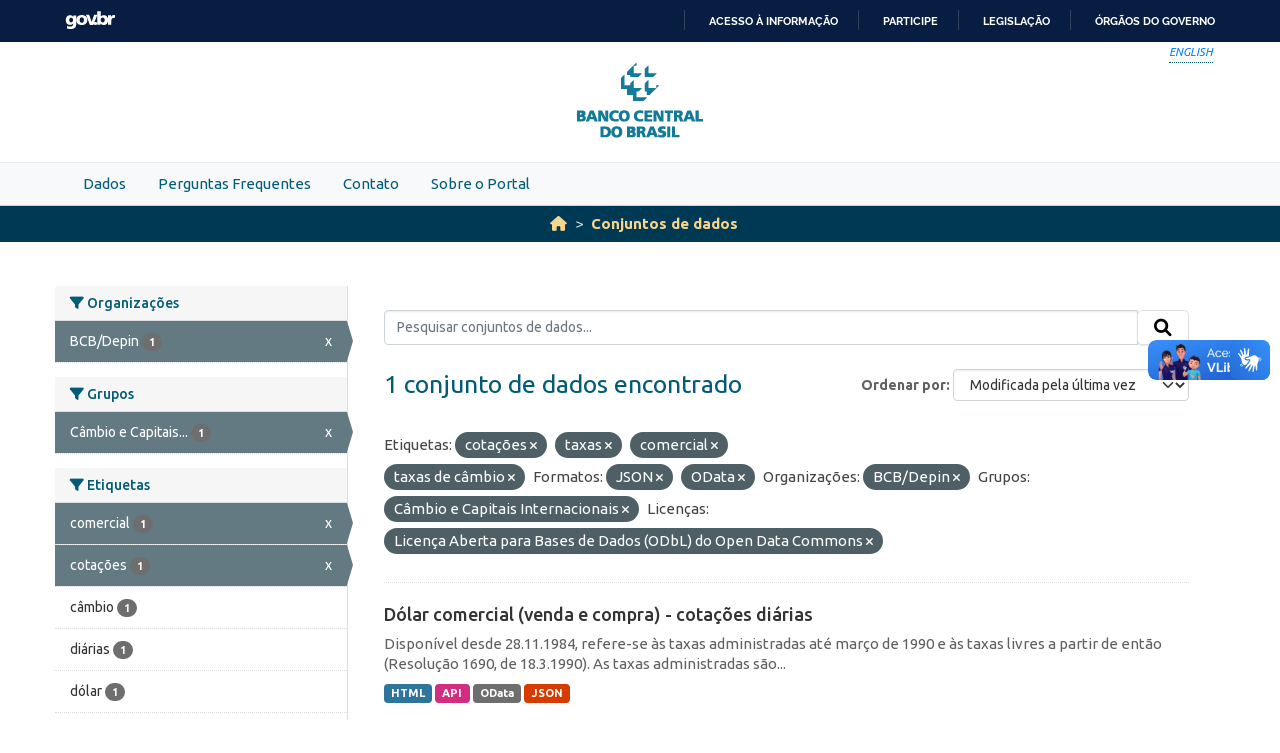

--- FILE ---
content_type: text/html; charset=utf-8
request_url: https://dadosabertos.bcb.gov.br/dataset?tags=cota%C3%A7%C3%B5es&res_format=JSON&res_format=OData&organization=depin&tags=taxas&groups=cambio-e-capitais-internacionais&tags=comercial&tags=taxas+de+c%C3%A2mbio&license_id=odc-odbl&sort=metadata_modified+desc
body_size: 28682
content:
<!DOCTYPE html>
<!--[if IE 9]> <html lang="pt_BR" class="ie9"> <![endif]-->
<!--[if gt IE 8]><!--> <html lang="pt_BR"  > <!--<![endif]-->
  <head>
    
    <meta charset="utf-8" />
      <meta name="csrf_field_name" content="_csrf_token" />
      <meta name="_csrf_token" content="ImE3YzEzNGFiNmIwZDFlZmQxMDc1YTdhNzYwYmYyYzNkMmQ2MTkyOTki.aXDhiQ.4aG5mB7hbvsgbqwO3jVNqfWGWu8" />

      <meta name="generator" content="ckan 2.10.4" />
      <meta name="viewport" content="width=device-width, initial-scale=1.0">
    <meta http-equiv="Content-Type" content="text/html; charset=utf-8">
    <meta http-equiv="X-UA-Compatible" content="IE=edge">
    <meta name="viewport" content="width=device-width, user-scalable=no">
    <meta property="creator.productor" content="http://estruturaorganizacional.dados.gov.br/id/unidade-organizacional/89">
    <meta http-equiv="Content-Language" content="pt-br">

    
    <title>Conjunto de dados - Portal de Dados Abertos do Banco Central do Brasil</title>

    
    <link rel="shortcut icon" href="/base/images/bcb.ico" />
    
    <link rel="stylesheet" href="https://fonts.googleapis.com/css?family=Cormorant+Garamond:300,300i,400,400i,500,500i,600,600i,700,700i&display=swap">
    <link rel="stylesheet" href="https://fonts.googleapis.com/css?family=Ubuntu:300,300i,400,400i,500,500i,700,700i&display=swap">
    
    


    
      
      
    

    
    <link href="/webassets/vendor/f3b8236b_select2.css" rel="stylesheet"/>
<link href="/webassets/vendor/d05bf0e7_fontawesome.css" rel="stylesheet"/>
<link href="/webassets/bcbdadosabertos/b3e03d47_bcbdadosabertos.css" rel="stylesheet"/><style>
        .homepage .module-search {
    opacity: 0.9;
}
      </style>
    
  </head>

  
  <body data-site-root="https://dadosabertos.bcb.gov.br/" data-locale-root="https://dadosabertos.bcb.gov.br/" >

    
    <div class="visually-hidden-focusable"><a href="#content">Skip to main content</a></div>
  

  
  
    
      
      <div id="barra-brasil" style="background:#7F7F7F; height: 20px; padding:0 0 0 10px;display:block;"> 
    <ul id="menu-barra-temp" style="list-style:none;">
        <li style="display:inline; float:left;padding-right:10px; margin-right:10px; border-right:1px solid #EDEDED"><a href="http://brasil.gov.br" style="font-family:sans,sans-serif; text-decoration:none; color:white;">Portal do Governo Brasileiro</a></li> 
        <li><a style="font-family:sans,sans-serif; text-decoration:none; color:white;" href="http://epwg.governoeletronico.gov.br/barra/atualize.html">Atualize sua Barra de Governo</a></li>
    </ul>
</div>



<header role="banner">
    <div class="container position-relative h-100">
        <div id="accessibility-wrapper">
            <div class="d-flex justify-content-end">
                <ul id="portal-siteactions" class="list-unstyled d-flex mb-0 text-uppercase">
                    <i><a href="https://opendata.bcb.gov.br/" recarregar="true" accesskey="6" tabindex="6" class="font-color-1"><em>English</em></a></i>
                </ul>
            </div>
        </div>
        <a href="/" title="Banco Central do Brasil">
            <h1 class="brand text-hide">Banco Central do Brasil</h1>
        </a>
    </div>
</header>
    

     
      
        <nav class="section navigation menu-principal">
          <div class="container">
          <ul class="nav nav-pills">
            <li>
              
                <a href="/dataset">Dados</a>
              
            </li>
             
             <li><a href="/pages/perguntas-frequentes">Perguntas Frequentes</a></li><li><a href="/pages/contato">Contato</a></li><li><a href="/pages/sobre-o-portal">Sobre o Portal</a></li> 
          </ul>
        </div>
        </nav>
      
    

  
    <div class="main">
      <div id="content" class="container">
        
          
            <div class="flash-messages">
              
                
              
            </div>
          

          
            <div class="toolbar" role="navigation" aria-label="Breadcrumb">
              
                
                  <ol class="breadcrumb">
                    
<li class="home"><a href="/" aria-label="Início"><i class="fa fa-home"></i><span> Início</span></a></li>
                    
  <li class="active"><a href="/dataset/">Conjuntos de dados</a></li>

                  </ol>
                
              
            </div>
          

          <div class="row wrapper">
            
            
            

            
              <aside class="secondary col-md-3">
                
                
  <div class="filters">
    <div>
      
        

    
    
	
	    
		<section class="module module-narrow module-shallow">
		    
			<h2 class="module-heading">
			    <i class="fa fa-filter"></i>
			    Organizações
			</h2>
		    
		    
			
			    
				<nav aria-label="Organizações">
				    <ul class="list-unstyled nav nav-simple nav-facet">
					
					    
					    
					    
					    
					    <li class="nav-item  active">
						<a href="/dataset/?tags=cota%C3%A7%C3%B5es&amp;tags=taxas&amp;tags=comercial&amp;tags=taxas+de+c%C3%A2mbio&amp;res_format=JSON&amp;res_format=OData&amp;groups=cambio-e-capitais-internacionais&amp;license_id=odc-odbl&amp;sort=metadata_modified+desc" title="">
						    <span class="item-label">BCB/Depin</span>
						    <span class="hidden separator"> - </span>
						    <span class="item-count badge">1</span>
							<span class="facet-close">x</span>
						</a>
					    </li>
					
				    </ul>
				</nav>

				<p class="module-footer">
				    
					
				    
				</p>
			    
			
		    
		</section>
	    
	
    

      
        

    
    
	
	    
		<section class="module module-narrow module-shallow">
		    
			<h2 class="module-heading">
			    <i class="fa fa-filter"></i>
			    Grupos
			</h2>
		    
		    
			
			    
				<nav aria-label="Grupos">
				    <ul class="list-unstyled nav nav-simple nav-facet">
					
					    
					    
					    
					    
					    <li class="nav-item  active">
						<a href="/dataset/?tags=cota%C3%A7%C3%B5es&amp;tags=taxas&amp;tags=comercial&amp;tags=taxas+de+c%C3%A2mbio&amp;res_format=JSON&amp;res_format=OData&amp;organization=depin&amp;license_id=odc-odbl&amp;sort=metadata_modified+desc" title="Câmbio e Capitais Internacionais">
						    <span class="item-label">Câmbio e Capitais...</span>
						    <span class="hidden separator"> - </span>
						    <span class="item-count badge">1</span>
							<span class="facet-close">x</span>
						</a>
					    </li>
					
				    </ul>
				</nav>

				<p class="module-footer">
				    
					
				    
				</p>
			    
			
		    
		</section>
	    
	
    

      
        

    
    
	
	    
		<section class="module module-narrow module-shallow">
		    
			<h2 class="module-heading">
			    <i class="fa fa-filter"></i>
			    Etiquetas
			</h2>
		    
		    
			
			    
				<nav aria-label="Etiquetas">
				    <ul class="list-unstyled nav nav-simple nav-facet">
					
					    
					    
					    
					    
					    <li class="nav-item  active">
						<a href="/dataset/?tags=cota%C3%A7%C3%B5es&amp;tags=taxas&amp;tags=taxas+de+c%C3%A2mbio&amp;res_format=JSON&amp;res_format=OData&amp;organization=depin&amp;groups=cambio-e-capitais-internacionais&amp;license_id=odc-odbl&amp;sort=metadata_modified+desc" title="">
						    <span class="item-label">comercial</span>
						    <span class="hidden separator"> - </span>
						    <span class="item-count badge">1</span>
							<span class="facet-close">x</span>
						</a>
					    </li>
					
					    
					    
					    
					    
					    <li class="nav-item  active">
						<a href="/dataset/?tags=taxas&amp;tags=comercial&amp;tags=taxas+de+c%C3%A2mbio&amp;res_format=JSON&amp;res_format=OData&amp;organization=depin&amp;groups=cambio-e-capitais-internacionais&amp;license_id=odc-odbl&amp;sort=metadata_modified+desc" title="">
						    <span class="item-label">cotações</span>
						    <span class="hidden separator"> - </span>
						    <span class="item-count badge">1</span>
							<span class="facet-close">x</span>
						</a>
					    </li>
					
					    
					    
					    
					    
					    <li class="nav-item ">
						<a href="/dataset/?tags=cota%C3%A7%C3%B5es&amp;tags=taxas&amp;tags=comercial&amp;tags=taxas+de+c%C3%A2mbio&amp;res_format=JSON&amp;res_format=OData&amp;organization=depin&amp;groups=cambio-e-capitais-internacionais&amp;license_id=odc-odbl&amp;sort=metadata_modified+desc&amp;tags=c%C3%A2mbio" title="">
						    <span class="item-label">câmbio</span>
						    <span class="hidden separator"> - </span>
						    <span class="item-count badge">1</span>
							
						</a>
					    </li>
					
					    
					    
					    
					    
					    <li class="nav-item ">
						<a href="/dataset/?tags=cota%C3%A7%C3%B5es&amp;tags=taxas&amp;tags=comercial&amp;tags=taxas+de+c%C3%A2mbio&amp;res_format=JSON&amp;res_format=OData&amp;organization=depin&amp;groups=cambio-e-capitais-internacionais&amp;license_id=odc-odbl&amp;sort=metadata_modified+desc&amp;tags=di%C3%A1rias" title="">
						    <span class="item-label">diárias</span>
						    <span class="hidden separator"> - </span>
						    <span class="item-count badge">1</span>
							
						</a>
					    </li>
					
					    
					    
					    
					    
					    <li class="nav-item ">
						<a href="/dataset/?tags=cota%C3%A7%C3%B5es&amp;tags=taxas&amp;tags=comercial&amp;tags=taxas+de+c%C3%A2mbio&amp;res_format=JSON&amp;res_format=OData&amp;organization=depin&amp;groups=cambio-e-capitais-internacionais&amp;license_id=odc-odbl&amp;sort=metadata_modified+desc&amp;tags=d%C3%B3lar" title="">
						    <span class="item-label">dólar</span>
						    <span class="hidden separator"> - </span>
						    <span class="item-count badge">1</span>
							
						</a>
					    </li>
					
					    
					    
					    
					    
					    <li class="nav-item ">
						<a href="/dataset/?tags=cota%C3%A7%C3%B5es&amp;tags=taxas&amp;tags=comercial&amp;tags=taxas+de+c%C3%A2mbio&amp;res_format=JSON&amp;res_format=OData&amp;organization=depin&amp;groups=cambio-e-capitais-internacionais&amp;license_id=odc-odbl&amp;sort=metadata_modified+desc&amp;tags=ptax" title="">
						    <span class="item-label">ptax</span>
						    <span class="hidden separator"> - </span>
						    <span class="item-count badge">1</span>
							
						</a>
					    </li>
					
					    
					    
					    
					    
					    <li class="nav-item  active">
						<a href="/dataset/?tags=cota%C3%A7%C3%B5es&amp;tags=comercial&amp;tags=taxas+de+c%C3%A2mbio&amp;res_format=JSON&amp;res_format=OData&amp;organization=depin&amp;groups=cambio-e-capitais-internacionais&amp;license_id=odc-odbl&amp;sort=metadata_modified+desc" title="">
						    <span class="item-label">taxas</span>
						    <span class="hidden separator"> - </span>
						    <span class="item-count badge">1</span>
							<span class="facet-close">x</span>
						</a>
					    </li>
					
					    
					    
					    
					    
					    <li class="nav-item  active">
						<a href="/dataset/?tags=cota%C3%A7%C3%B5es&amp;tags=taxas&amp;tags=comercial&amp;res_format=JSON&amp;res_format=OData&amp;organization=depin&amp;groups=cambio-e-capitais-internacionais&amp;license_id=odc-odbl&amp;sort=metadata_modified+desc" title="">
						    <span class="item-label">taxas de câmbio</span>
						    <span class="hidden separator"> - </span>
						    <span class="item-count badge">1</span>
							<span class="facet-close">x</span>
						</a>
					    </li>
					
				    </ul>
				</nav>

				<p class="module-footer">
				    
					
				    
				</p>
			    
			
		    
		</section>
	    
	
    

      
        

    
    
	
	    
		<section class="module module-narrow module-shallow">
		    
			<h2 class="module-heading">
			    <i class="fa fa-filter"></i>
			    Formatos
			</h2>
		    
		    
			
			    
				<nav aria-label="Formatos">
				    <ul class="list-unstyled nav nav-simple nav-facet">
					
					    
					    
					    
					    
					    <li class="nav-item ">
						<a href="/dataset/?tags=cota%C3%A7%C3%B5es&amp;tags=taxas&amp;tags=comercial&amp;tags=taxas+de+c%C3%A2mbio&amp;res_format=JSON&amp;res_format=OData&amp;organization=depin&amp;groups=cambio-e-capitais-internacionais&amp;license_id=odc-odbl&amp;sort=metadata_modified+desc&amp;res_format=API" title="">
						    <span class="item-label">API</span>
						    <span class="hidden separator"> - </span>
						    <span class="item-count badge">1</span>
							
						</a>
					    </li>
					
					    
					    
					    
					    
					    <li class="nav-item ">
						<a href="/dataset/?tags=cota%C3%A7%C3%B5es&amp;tags=taxas&amp;tags=comercial&amp;tags=taxas+de+c%C3%A2mbio&amp;res_format=JSON&amp;res_format=OData&amp;organization=depin&amp;groups=cambio-e-capitais-internacionais&amp;license_id=odc-odbl&amp;sort=metadata_modified+desc&amp;res_format=HTML" title="">
						    <span class="item-label">HTML</span>
						    <span class="hidden separator"> - </span>
						    <span class="item-count badge">1</span>
							
						</a>
					    </li>
					
					    
					    
					    
					    
					    <li class="nav-item  active">
						<a href="/dataset/?tags=cota%C3%A7%C3%B5es&amp;tags=taxas&amp;tags=comercial&amp;tags=taxas+de+c%C3%A2mbio&amp;res_format=OData&amp;organization=depin&amp;groups=cambio-e-capitais-internacionais&amp;license_id=odc-odbl&amp;sort=metadata_modified+desc" title="">
						    <span class="item-label">JSON</span>
						    <span class="hidden separator"> - </span>
						    <span class="item-count badge">1</span>
							<span class="facet-close">x</span>
						</a>
					    </li>
					
					    
					    
					    
					    
					    <li class="nav-item  active">
						<a href="/dataset/?tags=cota%C3%A7%C3%B5es&amp;tags=taxas&amp;tags=comercial&amp;tags=taxas+de+c%C3%A2mbio&amp;res_format=JSON&amp;organization=depin&amp;groups=cambio-e-capitais-internacionais&amp;license_id=odc-odbl&amp;sort=metadata_modified+desc" title="">
						    <span class="item-label">OData</span>
						    <span class="hidden separator"> - </span>
						    <span class="item-count badge">1</span>
							<span class="facet-close">x</span>
						</a>
					    </li>
					
				    </ul>
				</nav>

				<p class="module-footer">
				    
					
				    
				</p>
			    
			
		    
		</section>
	    
	
    

      
        

    
    
	
	    
		<section class="module module-narrow module-shallow">
		    
			<h2 class="module-heading">
			    <i class="fa fa-filter"></i>
			    Licenças
			</h2>
		    
		    
			
			    
				<nav aria-label="Licenças">
				    <ul class="list-unstyled nav nav-simple nav-facet">
					
					    
					    
					    
					    
					    <li class="nav-item  active">
						<a href="/dataset/?tags=cota%C3%A7%C3%B5es&amp;tags=taxas&amp;tags=comercial&amp;tags=taxas+de+c%C3%A2mbio&amp;res_format=JSON&amp;res_format=OData&amp;organization=depin&amp;groups=cambio-e-capitais-internacionais&amp;sort=metadata_modified+desc" title="Licença Aberta para Bases de Dados (ODbL) do Open Data Commons">
						    <span class="item-label">Licença Aberta...</span>
						    <span class="hidden separator"> - </span>
						    <span class="item-count badge">1</span>
							<span class="facet-close">x</span>
						</a>
					    </li>
					
				    </ul>
				</nav>

				<p class="module-footer">
				    
					
				    
				</p>
			    
			
		    
		</section>
	    
	
    

      
    </div>
    <a class="close no-text hide-filters"><i class="fa fa-times-circle"></i><span class="text">close</span></a>
  </div>

              </aside>
            

            
              <div class="primary col-md-9 col-xs-12" role="main">
                
                
  <section class="module">
    <div class="module-content">
      
        
      
      
        
        
        







<form id="dataset-search-form" class="search-form" method="get" data-module="select-switch">

  
    <div class="input-group search-input-group">
      <input aria-label="Pesquisar conjuntos de dados..." id="field-giant-search" type="text" class="form-control input-lg" name="q" value="" autocomplete="off" placeholder="Pesquisar conjuntos de dados...">
      
      <span class="input-group-btn">
        <button class="btn btn-default btn-lg" type="submit" value="search" aria-label="Submit">
          <i class="fa fa-search"></i>
        </button>
      </span>
      
    </div>
  

  
    <span>






<input type="hidden" name="tags" value="cotações" />





<input type="hidden" name="tags" value="taxas" />





<input type="hidden" name="tags" value="comercial" />





<input type="hidden" name="tags" value="taxas de câmbio" />





<input type="hidden" name="res_format" value="JSON" />





<input type="hidden" name="res_format" value="OData" />





<input type="hidden" name="organization" value="depin" />





<input type="hidden" name="groups" value="cambio-e-capitais-internacionais" />





<input type="hidden" name="license_id" value="odc-odbl" />



</span>
  

  
    
      <div class="form-group control-order-by">
        <label for="field-order-by">Ordenar por</label>
        <select id="field-order-by" name="sort" class="form-control form-select">
          
            
              <option value="score desc, metadata_modified desc">Relevância</option>
            
          
            
              <option value="title_string asc">Nome Crescente</option>
            
          
            
              <option value="title_string desc">Nome Descrescente</option>
            
          
            
              <option value="metadata_modified desc" selected="selected">Modificada pela última vez</option>
            
          
            
              <option value="views_recent desc">Popular</option>
            
          
        </select>
        
        <button class="btn btn-default js-hide" type="submit">Ir</button>
        
      </div>
    
  

  
    
      <h1>

  
  
  
  

1 conjunto de dados encontrado</h1>
    
  

  
    
      <p class="filter-list">
        
          
          <span class="facet">Etiquetas:</span>
          
            <span class="filtered pill">cotações
              <a href="/dataset/?tags=taxas&amp;tags=comercial&amp;tags=taxas+de+c%C3%A2mbio&amp;res_format=JSON&amp;res_format=OData&amp;organization=depin&amp;groups=cambio-e-capitais-internacionais&amp;license_id=odc-odbl&amp;sort=metadata_modified+desc" class="remove" title="Remover"><i class="fa fa-times"></i></a>
            </span>
          
            <span class="filtered pill">taxas
              <a href="/dataset/?tags=cota%C3%A7%C3%B5es&amp;tags=comercial&amp;tags=taxas+de+c%C3%A2mbio&amp;res_format=JSON&amp;res_format=OData&amp;organization=depin&amp;groups=cambio-e-capitais-internacionais&amp;license_id=odc-odbl&amp;sort=metadata_modified+desc" class="remove" title="Remover"><i class="fa fa-times"></i></a>
            </span>
          
            <span class="filtered pill">comercial
              <a href="/dataset/?tags=cota%C3%A7%C3%B5es&amp;tags=taxas&amp;tags=taxas+de+c%C3%A2mbio&amp;res_format=JSON&amp;res_format=OData&amp;organization=depin&amp;groups=cambio-e-capitais-internacionais&amp;license_id=odc-odbl&amp;sort=metadata_modified+desc" class="remove" title="Remover"><i class="fa fa-times"></i></a>
            </span>
          
            <span class="filtered pill">taxas de câmbio
              <a href="/dataset/?tags=cota%C3%A7%C3%B5es&amp;tags=taxas&amp;tags=comercial&amp;res_format=JSON&amp;res_format=OData&amp;organization=depin&amp;groups=cambio-e-capitais-internacionais&amp;license_id=odc-odbl&amp;sort=metadata_modified+desc" class="remove" title="Remover"><i class="fa fa-times"></i></a>
            </span>
          
        
          
          <span class="facet">Formatos:</span>
          
            <span class="filtered pill">JSON
              <a href="/dataset/?tags=cota%C3%A7%C3%B5es&amp;tags=taxas&amp;tags=comercial&amp;tags=taxas+de+c%C3%A2mbio&amp;res_format=OData&amp;organization=depin&amp;groups=cambio-e-capitais-internacionais&amp;license_id=odc-odbl&amp;sort=metadata_modified+desc" class="remove" title="Remover"><i class="fa fa-times"></i></a>
            </span>
          
            <span class="filtered pill">OData
              <a href="/dataset/?tags=cota%C3%A7%C3%B5es&amp;tags=taxas&amp;tags=comercial&amp;tags=taxas+de+c%C3%A2mbio&amp;res_format=JSON&amp;organization=depin&amp;groups=cambio-e-capitais-internacionais&amp;license_id=odc-odbl&amp;sort=metadata_modified+desc" class="remove" title="Remover"><i class="fa fa-times"></i></a>
            </span>
          
        
          
          <span class="facet">Organizações:</span>
          
            <span class="filtered pill">BCB/Depin
              <a href="/dataset/?tags=cota%C3%A7%C3%B5es&amp;tags=taxas&amp;tags=comercial&amp;tags=taxas+de+c%C3%A2mbio&amp;res_format=JSON&amp;res_format=OData&amp;groups=cambio-e-capitais-internacionais&amp;license_id=odc-odbl&amp;sort=metadata_modified+desc" class="remove" title="Remover"><i class="fa fa-times"></i></a>
            </span>
          
        
          
          <span class="facet">Grupos:</span>
          
            <span class="filtered pill">Câmbio e Capitais Internacionais
              <a href="/dataset/?tags=cota%C3%A7%C3%B5es&amp;tags=taxas&amp;tags=comercial&amp;tags=taxas+de+c%C3%A2mbio&amp;res_format=JSON&amp;res_format=OData&amp;organization=depin&amp;license_id=odc-odbl&amp;sort=metadata_modified+desc" class="remove" title="Remover"><i class="fa fa-times"></i></a>
            </span>
          
        
          
          <span class="facet">Licenças:</span>
          
            <span class="filtered pill">Licença Aberta para Bases de Dados (ODbL) do Open Data Commons
              <a href="/dataset/?tags=cota%C3%A7%C3%B5es&amp;tags=taxas&amp;tags=comercial&amp;tags=taxas+de+c%C3%A2mbio&amp;res_format=JSON&amp;res_format=OData&amp;organization=depin&amp;groups=cambio-e-capitais-internacionais&amp;sort=metadata_modified+desc" class="remove" title="Remover"><i class="fa fa-times"></i></a>
            </span>
          
        
      </p>
      <a class="show-filters btn btn-default">Filtrar Resultados</a>
    
  

</form>




      
      
        

  
    <ul class="dataset-list list-unstyled">
    	
	      
	        




  <li class="dataset-item">
    
      <div class="dataset-content">
        
          <h2 class="dataset-heading">
            
              
            
            
    <a href="/dataset/dolar-americano-usd-todos-os-boletins-diarios" title="Dólar comercial (venda e compra) - cotações diárias">
      Dólar comercial (venda e compra) - cotações diárias
    </a>
            
            
              
              
            
          </h2>
        
        
          
            <div>Disponível desde 28.11.1984, refere-se às taxas administradas até março de 1990 e às taxas livres a partir de então (Resolução 1690, de 18.3.1990). As taxas administradas são...</div>
          
        
      </div>
      
        
          
            <ul class="dataset-resources list-unstyled">
              
                
                <li>
                  <a href="/dataset/dolar-americano-usd-todos-os-boletins-diarios" class="badge badge-default" data-format="html">HTML</a>
                </li>
                
                <li>
                  <a href="/dataset/dolar-americano-usd-todos-os-boletins-diarios" class="badge badge-default" data-format="api">API</a>
                </li>
                
                <li>
                  <a href="/dataset/dolar-americano-usd-todos-os-boletins-diarios" class="badge badge-default" data-format="odata">OData</a>
                </li>
                
                <li>
                  <a href="/dataset/dolar-americano-usd-todos-os-boletins-diarios" class="badge badge-default" data-format="json">JSON</a>
                </li>
                
              
            </ul>
          
        
      
    
  </li>

	      
	    
    </ul>
  

      
    </div>

    
      
    
  </section>

  
    <section class="module">
      <div class="module-content">
        
          <small>
            
            
            
           Você também pode ter acesso a esses registros usando a <a href="/api/3">API</a> (veja <a href="http://docs.ckan.org/en/2.10/api/">Documentação da API</a>). 
          </small>
        
      </div>
    </section>
  

              </div>
            
          </div>
        
      </div>
    </div>
  
  
  
  <!-- <footer role="contentinfo">
    <a name="inicioRodape" id="inicioRodape"></a>
    <div class="container">
        <span class="line">
        </span>
        <div class="content d-sm-flex justify-content-sm-between pr-sm-5">
            <div class="missao mb-2 mb-sm-0">
                Garantir a estabilidade do poder de compra da moeda, zelar por um sistema financeiro sólido, eficiente e competitivo, e fomentar o bem-estar econômico da sociedade.
            </div>
            <div class="infos">
                <ul class="list-inline text-sm-right">
                    <li class="list-inline-item">Atendimento: 145 (custo de ligação local)</li>
                    <li class="list-inline-item"><a href="https://www.bcb.gov.br/acessoinformacao/faleconosco">Fale conosco</a></li>
                </ul>
                <ul class="list-inline text-sm-right mb-0">
                    <li class="list-inline-item"><a href="https://www.bcb.gov.br/acessoinformacao/politicaprivacidade">Política de privacidade</a></li>
                    <li class="list-inline-item sem-separador"><a href="https://www.bcb.gov.br/acessoinformacao/politica_acessibilidade">Política de acessibilidade</a></li>
                    <li class="list-inline-item">© Banco Central do Brasil - <a href="https://www.bcb.gov.br/acessoinformacao/direitosautorais">Todos os direitos reservados</a></li>
                </ul>
            </div>
        </div>
    </div>
</footer> -->


<footer role="contentinfo">
        <a name="inicioRodape" id="inicioRodape"></a>
        <div class="container">
            <span class="line">
                <!-- chanfro -->
            </span>
            <div class="content d-sm-flex justify-content-sm-between pr-sm-5">
                <div class="missao mb-2 mb-sm-0">
                    Assegurar a estabilidade do poder de compra da moeda e um sistema financeiro sólido e eficiente
                </div>
                <div class="infos">
                    <ul class="list-inline text-sm-right">
                        <li class="list-inline-item">Atendimento: 145 (custo de ligação local)</li>
                        <li class="list-inline-item"><a href="https://www.bcb.gov.br/acessoinformacao/faleconosco">Fale conosco</a></li>
                    </ul>
                    <ul class="list-inline text-sm-right mb-0">
                        <li class="list-inline-item"><a href="https://www.bcb.gov.br/acessoinformacao/politicaprivacidade">Política de privacidade</a></li>
                        <li class="list-inline-item sem-separador"><a href="https://www.bcb.gov.br/acessoinformacao/politica_acessibilidade">Política de acessibilidade</a></li>
                        <li class="list-inline-item">© Banco Central do Brasil - <a href="https://www.bcb.gov.br/acessoinformacao/direitosautorais">Todos os direitos reservados</a></li>
                    </ul>
                </div>
            </div>
        </div>
    </footer>
  
      <!-- Google tag (gtag.js) -->
      <script async src="https://www.googletagmanager.com/gtag/js?id=G-K36K6BCHRD"></script>
      <script>
        window.dataLayer = window.dataLayer || [];
        function gtag(){dataLayer.push(arguments);}
        gtag('js', new Date());

        gtag('config', 'UA-65460906-6');
        gtag('config', 'G-K36K6BCHRD');
      </script>
  

  
  
  
  
    
  
  
    

      

    
    
    
    <script src="/webassets/vendor/8c3c143a_jquery.js" type="text/javascript"></script>
<script src="/webassets/vendor/5027b870_vendor.js" type="text/javascript"></script>
<script src="/webassets/vendor/6d1ad7e6_bootstrap.js" type="text/javascript"></script>
<script src="/webassets/base/6fddaa3f_main.js" type="text/javascript"></script>
<script src="/webassets/bcbdadosabertos/7b6f8223_bcbdadosabertos.js" type="text/javascript"></script>
<script src="/webassets/bcbdadosabertos/7dd77a42_barrabrasil.js" type="text/javascript"></script>
<script src="/webassets/base/0d750fad_ckan.js" type="text/javascript"></script>
<script src="/webassets/base/cd2c0272_tracking.js" type="text/javascript"></script>
  </body>
</html>